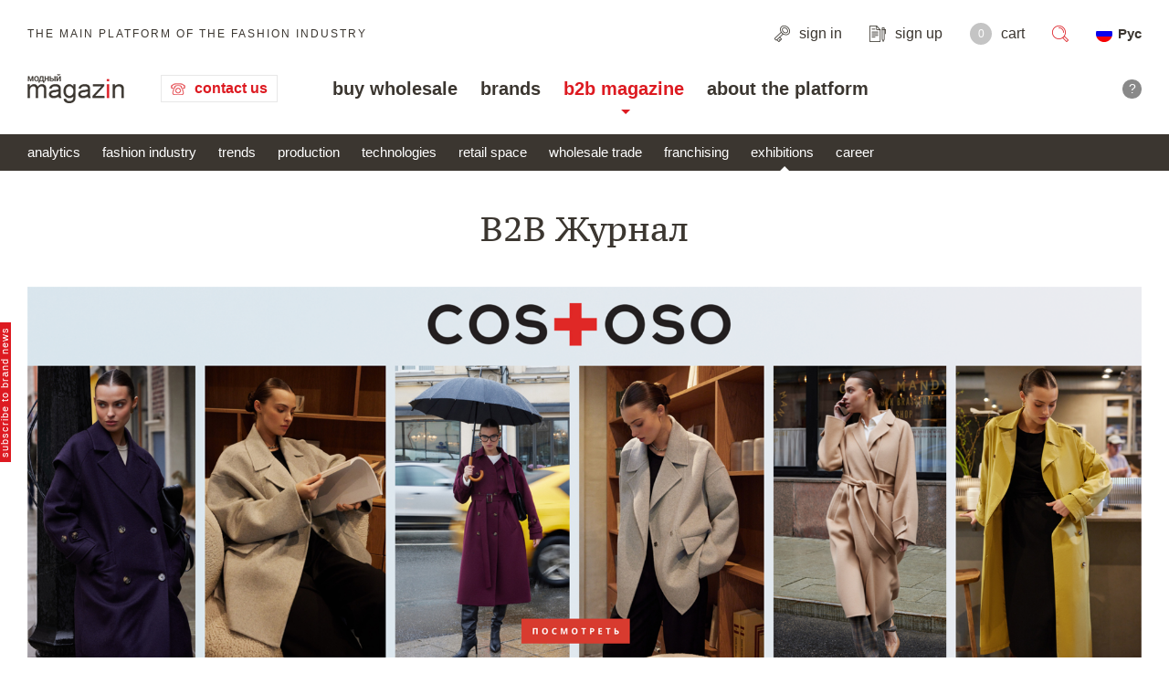

--- FILE ---
content_type: text/html; charset=UTF-8
request_url: https://en.e-mm.ru/magazine/view/fashionable_puppet_theater_from_kidsuper_and_cirque_du_solei_6916/
body_size: 11879
content:
<!DOCTYPE html>
<html lang="en" class="viewport_type_2 not_auth">
<head>
<meta http-equiv="content-type" content="text/html; charset=utf-8"/>
<title>Fashionable puppet theater from KidSuper and Cirque du Solei / 2b2 Magazine / Модный Magazin</title>

<meta property="og:description" content="The show will take place on June 22 at 17.00 Moscow time">
<meta property="og:title" content="Fashionable puppet theater from KidSuper and Cirque du Solei">
<meta property="og:image" content="https://e-mm.ru/files/holder/bc/59/bc59f01532ddad9a606662fbee53dc02.jpeg">

<meta property="og:type" content="website"/>

<script language="javascript" type="text/javascript">
    
    window.preloader = new function() {
        var p    = this;
        p.events = [];
        p.sel    = function(s) {
            return {
                ready: function(e) {
                    p.events.push(e);
                }
            };
        };
        p.ready  = function() {
            for (var i in p.events) {
                $(document).ready(p.events[i]);
            }
        };
    };
    var $ = window.preloader.sel;
    var jQuery = window.preloader.sel;

</script>

<link rel="icon" href="/favicon.ico" type="image/x-icon" />
<link rel="shortcut icon" href="/favicon.ico" type="image/x-icon" />

<meta name="viewport" content="width=device-width, initial-scale=1, maximum-scale=1, minimum-scale=1, user-scalable=no" />
<meta property="fb:admins" content="100005692866732" />

<link rel="canonical" href="https://en.e-mm.ru/magazine/view/fashionable_puppet_theater_from_kidsuper_and_cirque_du_solei_6916/" />

<link rel="alternate" hreflang="ru" href="https://e-mm.ru/magazine/view/fashionable_puppet_theater_from_kidsuper_and_cirque_du_solei_6916/" />


<script>
    (function(w, d, s, l, i){w[l]=w[l]||[];w[l].push({'gtm.start':new Date().getTime(),event:'gtm.js'});var f=d.getElementsByTagName(s)[0],j=d.createElement(s),dl=l!='dataLayer'?'&l='+l:'';j.async=true;j.src='https://www.googletagmanager.com/gtm.js?id='+i+dl;f.parentNode.insertBefore(j,f);})(window, document, 'script', 'dataLayer', 'GTM-WRCGR65');
</script>


<link rel="stylesheet" href="https://e-mm.ru/templates/dist/css/main.css?v=54" type="text/css" media="screen" />

<script type="text/javascript">
    window._rc = [];
    var yMR = new function(){var t=this;t.l=[];t.s=!1;t.exec=function(f){if(t.s){f()}else{t.l.push(f)}};t.ready=function(){t.s=!0;for(var i in t.l){t.l[i]()}}}
</script>

<script defer src="https://af.click.ru/af.js?id=13869"></script>

</head>
<body>
        <noscript>
        <iframe src="https://www.googletagmanager.com/ns.html?id=GTM-WRCGR65" height="0" width="0" style="display:none;visibility:hidden"></iframe>
    </noscript>
    
    <div id="all">

        
<a href="/subscribe/" id="form_button_subscribe"><span class="text">subscribe to brand news</span><span class="icon">&nbsp;</span></a>



<header class="box_bluring">
    <div id="header_spacer">
        <div id="header_wrapper" class="fixed_1">
            <div id="header">
                <div id="header_desktop">
                    <div id="header_1">
                                                <div id="header_site_title">The main platform of the fashion industry</div>
                                            </div>
                    <div id="header_2">
                                                <div class="header_icons_wrapper">
                            <a href="javascript://"
                               onclick="return api.iface.user.show_auth_form();" class="header_icon"
                               id="header_icon_auth">
                                <span class="icon">&nbsp;</span>
                                <span class="title">sign in</span>
                            </a>
                            <a href="javascript://" onclick="return api.iface.user.show_reg_form();"
                               class="header_icon" id="header_icon_reg">
                                <span class="icon">&nbsp;</span>
                                <span class="title">sign up</span>
                            </a>
                            <a href="/b2b/basket/" class="header_icon" id="b2b_basket_header">
                                <span class="counter">0</span>
                                <span class="title">cart</span>
                                <span class="title_icon" title="Cart">&nbsp;</span>
                            </a>
                        </div>
                                            </div>
                    <div id="header_3">
                        <div class="header_icons_wrapper">
                            <a href="javascript://" class="header_icon" id="header_icon_search"><span class="icon">&nbsp;</span></a>
                            <div class="header_icon" id="header_lang_icon">
                                                                                                            <a href="//e-mm.ru/magazine/view/fashionable_puppet_theater_from_kidsuper_and_cirque_du_solei_6916/" class="lang_icon_def ru no_ajax change_lang_ru" title="Русский">Рус</a>
                                                                                                                                                                    </div>
                        </div>
                    </div>
                    <div id="header_search">
                        <form action="/" id="header_search_form" method="get">
                            <div id="header_search_items">
                                <div id="header_search_items_1"><input type="text" name="query" class="ui_input_text" autocomplete="off" placeholder="Enter the text...">
                                </div>
                                <div id="header_search_items_2"><a href="javascript://" onclick="$(this).closest('form').submit(); return false;" class="button_1">search</a></div>
                                <div id="header_search_items_3"><a href="javascript://" class="close">&nbsp;</a>
                                </div>
                            </div>
                            <input type="submit" class="hidden_submit">
                        </form>
                    </div>
                    <div id="header_break"></div>
                    <div id="header_4">
                        <div id="header_logo"><a href="/" title="Модный magazin">&nbsp;</a></div>
                    </div>
                    <div id="header_5">
                        <div id="header_call">
                            <a href="javascript://" id="header_call_button" onclick="$(this).parent().addClass('opened');">contact us</a>
                            <div id="header_call_box">
                                <div id="header_call_box_c">
                                    <a href="javascript://" id="header_call_box_close"
                                       onclick="$(this).closest('#header_call').removeClass('opened');"
                                       title="Close">&nbsp;</a>
                                    <div id="header_call_box_1">Call for all questions</div>
                                    <div id="header_call_box_2">
                                        <div><a href="tel:88006004021" class="no_ajax">8-800-600-40-21</a></div>
                                    </div>
                                    <div id="header_call_box_5"></div>
                                    <div id="header_call_box_6"><a href="mailto:Info@e-mm.ru" class="no_ajax" target="_blank">Contact to «Модный magazin»</a>
                                    </div>
                                    <div id="header_call_box_6"><a href="mailto:Kolobova@e-mm.ru" class="no_ajax" target="_blank">For questions about placement on the site, write to Kolobova@e-mm.ru</a>
                                    </div>
                                </div>
                            </div>
                        </div>
                    </div>
                    <div id="header_menu_break"></div>
                    <div id="header_6">
                        <div id="header_menu">
                            <a href="/b2b/" class="menu_link" id="header_menu_item_2">buy wholesale</a>
                            <a href="/brands/" class="menu_link" id="header_menu_item_5">brands</a>
                            <a href="/magazine/" class="menu_link sel" id="header_menu_item_3">b2b magazine</a>
                            <a href="/platform/" class="menu_link" id="header_menu_item_1">about the platform</a>
                        </div>
                    </div>
                    <div id="header_7">
                        <a href="/platform/manual/"><span class="text">how to work in the system</span><span class="icon">?</span></a>
                    </div>
                </div>
                <div id="header_mobile">
                    <div id="header_mobile_top_wrapper">
                        <div id="header_mobile_top">
                            <div id="header_mobile_top_left">
                                <div id="header_mobile_top_menu"><a href="javascript://">&nbsp;</a>
                                </div>
                                <div id="header_mobile_top_phone"><a href="javascript://" onclick="$('#header_mobile').removeClass('show_search').toggleClass('show_phone');">&nbsp;</a>
                                </div>
                                <div id="header_mobile_top_logo"><a href="/" title="Модный magazin">&nbsp;</a>
                                </div>
                            </div>
                            <div id="header_mobile_top_right">
                                <div id="header_mobile_top_search"><a href="javascript://">&nbsp;</a></div>
                                <div id="header_mobile_top_lang_icon">
                                                                                                                        <a href="//e-mm.ru/magazine/view/fashionable_puppet_theater_from_kidsuper_and_cirque_du_solei_6916/" class="lang_icon_simple ru no_ajax change_lang_ru">&nbsp;</a>
                                                                                                                                                                                        </div>
                            </div>
                        </div>
                        <div id="header_mobile_menu_wrapper">
                            <div id="header_mobile_menu_top">
                                <div id="header_mobile_menu_top_close"><a href="javascript://">&nbsp;</a></div>
                            </div>
                            <div id="header_mobile_menu_c">
                                <div id="header_mobile_menu_1">
                                    <div id="header_mobile_menu_1_1">
                                                                                    <a href="javascript://" onclick="return api.iface.user.show_reg_form();"
                                               id="mobile_header_reg">sign up</a>
                                                                            </div>
                                    <div id="header_mobile_menu_1_2">
                                                                                    <a href="javascript://"
                                               onclick="return api.iface.user.show_auth_form();"
                                               id="mobile_header_auth">sign in</a>
                                                                            </div>
                                </div>
                                <div id="header_mobile_menu_2">
                                    <a href="/b2b/basket/" class="header_icon" id="mobile_b2b_basket_header">
                                        <span class="counter">0</span>
                                        <span class="title">cart</span>
                                    </a>
                                </div>
                                                                <div id="header_mobile_menu_6">
                                    <a href="/b2b/" class="menu_link" id="mobile_header_menu_item_2"><span class="text">buy wholesale</span><span class="icon">&nbsp;</span></a>
                                    <a href="/brands/" class="menu_link" id="mobile_header_menu_item_5"><span class="text">brands</span><span class="icon">&nbsp;</span></a>
                                    <a href="/magazine/" class="menu_link sel" id="mobile_header_menu_item_3"><span class="text">b2b magazine</span><span class="icon">&nbsp;</span></a>
                                    <a href="/platform/" class="menu_link" id="mobile_header_menu_item_1"><span class="text">about the platform</span><span class="icon">&nbsp;</span></a>
                                    <a href="/platform/manual/" class="menu_link" id="mobile_header_menu_item_6"><span class="text">how to work in the system</span><span class="icon">&nbsp;</span></a>
                                                                    </div>
                            </div>
                        </div>
                    </div>
                    <div id="header_mobile_phone_wrapper">
                        <div id="header_mobile_phone_box_1">Call for all questions</div>
                        <div id="header_mobile_phone_box_2">
                            <div><a href="tel:88006004021" class="no_ajax">8-800-600-40-21</a></div>
                        </div>
                        <div id="header_mobile_phone_box_5"></div>
                        <div id="header_mobile_phone_box_6"><a href="mailto:Info@e-mm.ru" class="no_ajax" target="_blank">Contact to «Модный magazin»</a>
                        </div>
                        <div id="header_mobile_phone_box_6"><a href="mailto:Kolobova@e-mm.ru" class="no_ajax" target="_blank">По вопросам размещения на сайте пишите на Kolobova@e-mm.ru</a>
                        </div>
                    </div>
                    <div id="header_mobile_search_wrapper">
                        <form action="/" id="header_mobile_search_form" method="get">
                            <div id="header_mobile_search_items">
                                <div id="header_mobile_search_items_1"><input type="text" name="query" class="ui_input_text" autocomplete="off" placeholder="Enter the text...">
                                </div>
                                <div id="header_mobile_search_items_2"><a href="javascript://" onclick="$(this).closest('form').submit(); return false;" class="button_1">search</a>
                                </div>
                            </div>
                            <input type="submit" class="hidden_submit">
                        </form>
                    </div>
                </div>
            </div>
        </div>
    </div>

    <div id="header_sub_menu" class="show">
        <div id="header_sub_menu_desktop">
                                            <div class="line">
                    <div class="line_c">
                                                    <a href="/magazine/analytics/" id="header_sub_menu_professional_i1">analytics</a>
                                                    <a href="/magazine/fashion_industry/" id="header_sub_menu_professional_i9">fashion industry</a>
                                                    <a href="/magazine/trends/" id="header_sub_menu_professional_i17">trends</a>
                                                    <a href="/magazine/production/" id="header_sub_menu_professional_i8">production</a>
                                                    <a href="/magazine/technologies/" id="header_sub_menu_professional_i7">technologies</a>
                                                    <a href="/magazine/trade_area/" id="header_sub_menu_professional_i6">retail space</a>
                                                    <a href="/magazine/commerce/" id="header_sub_menu_professional_i5">wholesale trade</a>
                                                    <a href="/magazine/franchising/" id="header_sub_menu_professional_i4">franchising</a>
                                                    <a href="/magazine/exhibitions/" class="sel" id="header_sub_menu_professional_i3">exhibitions</a>
                                                    <a href="/magazine/career/" id="header_sub_menu_professional_i2">career</a>
                                            </div>
                </div>
                    </div>
        <div id="header_sub_menu_mobile">
            <div id="header_sub_menu_mobile_top">
                <div id="header_sub_menu_mobile_top_title"><a href="/professional/">b2b magazine</a>                    / <a href="javascript://" onclick="$('#header_mobile').removeClass('show_menu'); $('#header_sub_menu_mobile').toggleClass('show_menu');">exhibitions</a>                </div>
                <div id="header_sub_menu_mobile_top_menu"><a href="javascript://" onclick="$('#header_mobile').removeClass('show_menu'); $('#header_sub_menu_mobile').toggleClass('show_menu');">&nbsp;</a>
                </div>
            </div>
            <div id="header_sub_menu_mobile_items">
                                                            <a href="/magazine/analytics/" id="header_mobile_sub_menu_professional_i1">analytics</a>
                                            <a href="/magazine/fashion_industry/" id="header_mobile_sub_menu_professional_i9">fashion industry</a>
                                            <a href="/magazine/trends/" id="header_mobile_sub_menu_professional_i17">trends</a>
                                            <a href="/magazine/production/" id="header_mobile_sub_menu_professional_i8">production</a>
                                            <a href="/magazine/technologies/" id="header_mobile_sub_menu_professional_i7">technologies</a>
                                            <a href="/magazine/trade_area/" id="header_mobile_sub_menu_professional_i6">retail space</a>
                                            <a href="/magazine/commerce/" id="header_mobile_sub_menu_professional_i5">wholesale trade</a>
                                            <a href="/magazine/franchising/" id="header_mobile_sub_menu_professional_i4">franchising</a>
                                            <a href="/magazine/exhibitions/" class="sel" id="header_mobile_sub_menu_professional_i3">exhibitions</a>
                                            <a href="/magazine/career/" id="header_mobile_sub_menu_professional_i2">career</a>
                                                </div>
        </div>
    </div>

    <div id="header_b2b_catalog_menu">
        <div class="holder">
            <div>
                                                            <a href="/catalog/clothes/" id="header_b2b_catalog_menu_1">Clothes</a>
                                                                                <a href="/catalog/outerwear/" id="header_b2b_catalog_menu_2">Outerwear</a>
                                                                                <a href="/catalog/shoes/" id="header_b2b_catalog_menu_3">Shoes</a>
                                                                                <a href="/catalog/underwear/" id="header_b2b_catalog_menu_4">Underwear</a>
                                                                                <a href="/catalog/accessories/" id="header_b2b_catalog_menu_5">Accessories</a>
                                                                                <a href="/catalog/decoration/" id="header_b2b_catalog_menu_6">Decorating</a>
                                                                                                                    <a href="/catalog/materialy/" id="header_b2b_catalog_menu_8">Materials</a>
                                                </div>
        </div>
    </div>

    
    <div id="header_ways_wrapper">
        <div id="header_ways">
                    </div>
    </div>
</header>
        <div id="content" class="box_bluring"><div class="page_block_wrapper">
    <div id="articles_all_wrapper">

        <div id="articles_all_title">B2B Журнал</div>

        <div class="nofs_std_block"><div class="nofs_container margin_top_40_20"">
                <div class="nofs_standart_item" data-id="178">
            <a href="/advert/click/178/1686be0b56989b260bbc5d79d83399fc/" class="no_ajax nofs_standart_simple_item" target="_blank" rel="nofollow"><img src="https://e-mm.ru/files/holder/06/51/06516982c7d118d04d3e147f4899a2f4.png" srcset="https://e-mm.ru/files/holder/29/73/2973adb405525db47679885012c438cf.png 2x" style="width:1920px" loading="lazy"/></a>
        </div>
    </div></div>

        <div class="page_block_wrapper_pad">

            <div id="articles_view_3_wrapper">
                <div id="articles_view_3">
                    <div class="ways">
    <a href="/">home page</a> <span class="d">|</span>
                        <a href="/magazine/">
                <h1>B2B Журнал</h1>
            </a>
            <span class="d">|</span>                    <a href="/magazine/exhibitions/">
                <h2>Exhibitions</h2>
            </a>
                                        </div>                </div>
            </div>

            <div id="articles_view_4_wrapper">
                <div id="articles_view_4">
                    <div class="article_view_block">
                        <div class="article_view_block_info">
                            <span>14.06.2024</span>
                            <span class="d">|</span>
                            <a href="javascript://">Амина Айзятова</a>
                        </div>
                        <div class="article_view_block_title"><h1>Fashionable puppet theater from KidSuper and Cirque du Solei</h1></div>
                        <div class="article_view_block_text standart2_text">
                            <p class="justify">Yesterday, American designer Colm Dillane announced the upcoming collaboration of his KidSuper clothing brand with the world-famous Cirque du Solei company, specializing in organizing entertainment events with elements of circus art and street performances. The fashion community will be able to witness the result of this collaboration at the upcoming Paris Fashion Week. <b>The show will take place already <mark class="cdx-marker">on June 22 at 17.00</mark> Moscow time.</b></p>
 <div class="image"><img src="https://e-mm.ru/files/holder/ab/3b/ab3b40375d06d219893542d26ba335ac.jpeg"/></div>
 <p class="justify">Watching Dillane's past shows, as well as his creative activities, it becomes obvious that the designer is not going to adapt to the generally accepted format. From standard demonstrations of new collections, the designer arranges whole performances. This concept was echoed by Cirque du Soleil, with the support of which the founder and creative director of the KidSuper brand decided to organize a theatrical performance, which will focus not on actors, but on new collections.</p>
 <div class="image"><img src="https://e-mm.ru/files/holder/79/6e/796e4f4c2a0b0b51f1214768bae0b154.jpeg"/></div>
 <p class="justify">“The concept of the upcoming show is based on the idea of the existence of invisible forces that have a permanent influence on our world. To demonstrate this phenomenon, we decided to use puppet theater and threads. In our opinion, this powerful metaphor should make the audience think about the autonomy and interconnectedness of every event in a person's life, encourage them to ask themselves who or what really controls my life," the official statement says.</p>
 <p class="justify">In our opinion, this concept is very interesting. Being something unusual for the fashion industry, it absolutely corresponds to the DNA of the brand and contributes to its disclosure.</p>
 <p class="center"><b>Do you want to keep up to date with the main events in the fashion industry and brand news?</b></p>
 <div class="raw"><div style="text-align:center;">
  <a href="https://e-mm.ru/subscribe/" rel="nofollow" target="_blank" class="no_ajax" style=" display:inline-block; border-radius: 15px; color: #ffffff; padding:10px 40px; text-decoration: none; background: #dd1a21;" >Subscribe to our news!</a>
</div></div>                                                    </div>
                        <div class="article_view_block_likes">
                            <div class="item_likes_wrapper">
    <div class="left_line"></div>
    <div class="right_line"></div>
    <div class="item_likes_container item_likes_container_voted"
         data-oid="6916">
        <a href="javascript://" title="I like" class="item_like_ajax" data-type="up"><img
                    src="/templates/images/interface/like_button.png"></a>
        <div class="item_likes_count">0</div>
    </div>
</div>
                        </div>
                        <div class="article_view_block_soc_likes">
                            
<div id="social_sharing" data-services="vkontakte,facebook,odnoklassniki,twitter" data-counter=""></div>
<script type="text/javascript">
 
	$(document).ready(function()
	{
		Ya.share2('social_sharing', {
			content: {"url":"https:\/\/e-mm.ru\/magazine\/view\/fashionable_puppet_theater_from_kidsuper_and_cirque_du_solei_6916\/","title":"Fashionable puppet theater from KidSuper and Cirque du Solei","image":"https:\/\/e-mm.ru\/files\/holder\/bc\/59\/bc59f01532ddad9a606662fbee53dc02.jpeg","description":"The show will take place on June 22 at 17.00 Moscow time"}
		});
	});
</script>

                        </div>
                    </div>
                </div>
            </div>

            <div id="articles_view_5_wrapper">
                <div id="articles_view_5">
                    <div id="articles_view_5_1">
                        <div class="title_2">read also</div>
                    </div>
                    <div id="articles_view_5_2">
                            <div class="articles_list_3_wrapper">
                    <div>
                                <div class="articles_item_4">
                    <div class="img">
                                                <a href="/magazine/view/cultural_tour_in_the_ulyanovsk_region_how_local_brands_gastronomy_and_creative_industries_became_drivers_of_regional_development_7285/"><img src="https://e-mm.ru/files/holder/5b/9a/5b9af0cc4d80644ba6d5a290604f53d6.jpeg"></a>
                    </div>
                    <div class="text">
                        <div class="title"><a href="/magazine/view/cultural_tour_in_the_ulyanovsk_region_how_local_brands_gastronomy_and_creative_industries_became_drivers_of_regional_development_7285/">&quot;Cultural Tour&quot; in the Ulyanovsk Region: How Local Brands, Gastronomy and Creative Industries Became Drivers of Regional Development</a>
                        </div>
                        <div class="info" style="padding-top:5px;">
                            <span>05.08.2025</span>
                            <span class="d">|</span>
                            <a href="javascript://">Нина Конская</a>
                        </div>
                    </div>
                </div>
            </div>
                    <div>
                                <div class="articles_item_4">
                    <div class="img">
                                                <a href="/magazine/view/natalia_aspidova_represented_ulyanovsk_at_the_green_podium_in_moscow_and_presented_an_award_to_victoria_terra_7281/"><img src="https://e-mm.ru/files/holder/6c/8b/6c8bb44c32fa78b26e893676473d18ef.jpeg"></a>
                    </div>
                    <div class="text">
                        <div class="title"><a href="/magazine/view/natalia_aspidova_represented_ulyanovsk_at_the_green_podium_in_moscow_and_presented_an_award_to_victoria_terra_7281/">Natalia Aspidova represented Ulyanovsk at the Green Podium in Moscow and presented an award to Victoria Terra</a>
                        </div>
                        <div class="info" style="padding-top:5px;">
                            <span>22.07.2025</span>
                            <span class="d">|</span>
                            <a href="javascript://">Нина Конская</a>
                        </div>
                    </div>
                </div>
            </div>
                    <div>
                                <div class="articles_item_4">
                    <div class="img">
                                                <a href="/magazine/view/dialogues_between_fashion_and_art_at_the_louvre_couture_exhibition_in_paris_7275/"><img src="https://e-mm.ru/files/holder/e5/ca/e5ca4c61b7faf017d71e9b0ad4da6ff0.jpeg"></a>
                    </div>
                    <div class="text">
                        <div class="title"><a href="/magazine/view/dialogues_between_fashion_and_art_at_the_louvre_couture_exhibition_in_paris_7275/">Dialogues between fashion and art at the Louvre Couture exhibition in Paris</a>
                        </div>
                        <div class="info" style="padding-top:5px;">
                            <span>26.06.2025</span>
                            <span class="d">|</span>
                            <a href="javascript://">Нина Конская</a>
                        </div>
                    </div>
                </div>
            </div>
                    <div>
                                <div class="articles_item_4">
                    <div class="img">
                                                <a href="/magazine/view/virtual_3d_costume_museum_geniuses_of_russian_fashion_np_lamanova_and_her_associates_opened_on_the_3d_platform_7254/"><img src="https://e-mm.ru/files/holder/22/6f/226f58c9b590fa3215b14c34e0a1343b.jpeg"></a>
                    </div>
                    <div class="text">
                        <div class="title"><a href="/magazine/view/virtual_3d_costume_museum_geniuses_of_russian_fashion_np_lamanova_and_her_associates_opened_on_the_3d_platform_7254/">Virtual 3D costume museum &quot;Geniuses of Russian fashion N.P. Lamanova and her associates&quot; opened on the &quot;3D Platform&quot;</a>
                        </div>
                        <div class="info" style="padding-top:5px;">
                            <span>23.06.2025</span>
                            <span class="d">|</span>
                            <a href="javascript://">Нина Конская</a>
                        </div>
                    </div>
                </div>
            </div>
                    <div>
                                <div class="articles_item_4">
                    <div class="img">
                                                <a href="/magazine/view/russian_creative_week_will_be_held_in_moscow_on_july_35_7252/"><img src="https://e-mm.ru/files/holder/db/cd/dbcde199910a6f7bcb880ee9f55c6286.jpeg"></a>
                    </div>
                    <div class="text">
                        <div class="title"><a href="/magazine/view/russian_creative_week_will_be_held_in_moscow_on_july_35_7252/">“Russian Creative Week” will be held in Moscow on July 3-5</a>
                        </div>
                        <div class="info" style="padding-top:5px;">
                            <span>16.06.2025</span>
                            <span class="d">|</span>
                            <a href="javascript://">Нина Конская</a>
                        </div>
                    </div>
                </div>
            </div>
                    <div>
                                <div class="articles_item_4">
                    <div class="img">
                                                <a href="/magazine/view/yandex_market_held_a_largescale_show_of_collections_of_young_russian_brands_7240/"><img src="https://e-mm.ru/files/holder/7c/86/7c8674758fdca40824f327f169aa89a1.jpeg"></a>
                    </div>
                    <div class="text">
                        <div class="title"><a href="/magazine/view/yandex_market_held_a_largescale_show_of_collections_of_young_russian_brands_7240/">Yandex Market held a large-scale show of collections of young Russian brands</a>
                        </div>
                        <div class="info" style="padding-top:5px;">
                            <span>17.04.2025</span>
                            <span class="d">|</span>
                            <a href="javascript://">Нина Конская</a>
                        </div>
                    </div>
                </div>
            </div>
                    <div>
                                <div class="articles_item_4">
                    <div class="img">
                                                <a href="/magazine/view/from_the_cosmodrome_to_the_podium_how_was_the_premiere_of_the_space_collection_gulyai_the_universe_by_igor_gulyaev_7239/"><img src="https://e-mm.ru/files/holder/b0/28/b0285b0ae0732dbe3f101e1f46bfa7a3.jpeg"></a>
                    </div>
                    <div class="text">
                        <div class="title"><a href="/magazine/view/from_the_cosmodrome_to_the_podium_how_was_the_premiere_of_the_space_collection_gulyai_the_universe_by_igor_gulyaev_7239/">From the Cosmodrome to the Catwalk: How the Premiere of the Space Collection “Walk, Universe” by Igor Gulyaev Went</a>
                        </div>
                        <div class="info" style="padding-top:5px;">
                            <span>14.04.2025</span>
                            <span class="d">|</span>
                            <a href="javascript://">Нина Конская</a>
                        </div>
                    </div>
                </div>
            </div>
                    <div>
                                <div class="articles_item_4">
                    <div class="img">
                                                <a href="/magazine/view/from_baikonur_to_the_catwalk_presentation_of_the_capsule_collection_gulyai_the_universe_in_collaboration_with_gulyairoscosmos_7236/"><img src="https://e-mm.ru/files/holder/82/09/82092396b9105e08442259cacc63c6f9.jpeg"></a>
                    </div>
                    <div class="text">
                        <div class="title"><a href="/magazine/view/from_baikonur_to_the_catwalk_presentation_of_the_capsule_collection_gulyai_the_universe_in_collaboration_with_gulyairoscosmos_7236/">FROM BAIKONUR TO THE CATWALK: PRESENTATION OF THE CAPSULE COLLECTION &quot;GULYAI, THE UNIVERSE&quot; IN COLLABORATION WITH GULYAI&ROSCOSMOS.</a>
                        </div>
                        <div class="info" style="padding-top:5px;">
                            <span>11.04.2025</span>
                            <span class="d">|</span>
                            <a href="javascript://">Нина Конская</a>
                        </div>
                    </div>
                </div>
            </div>
                    <div>
                                <div class="articles_item_4">
                    <div class="img">
                                                <a href="/magazine/view/the_interparliamentary_assembly_of_the_cis_member_states_will_coorganize_the_business_program_of_the_iii_russian_design_industry_forum_7233/"><img src="https://e-mm.ru/files/holder/6e/03/6e03744a9ba32e2d9e1d2b724131cc9d.jpeg"></a>
                    </div>
                    <div class="text">
                        <div class="title"><a href="/magazine/view/the_interparliamentary_assembly_of_the_cis_member_states_will_coorganize_the_business_program_of_the_iii_russian_design_industry_forum_7233/">The Interparliamentary Assembly of the CIS Member States will co-organize the business program of the III Russian Design Industry Forum</a>
                        </div>
                        <div class="info" style="padding-top:5px;">
                            <span>03.04.2025</span>
                            <span class="d">|</span>
                            <a href="javascript://">Нина Конская</a>
                        </div>
                    </div>
                </div>
            </div>
                    <div>
                                <div class="articles_item_4">
                    <div class="img">
                                                <a href="/magazine/view/st_petersburg_fashion_week_spbfw_spring_2025_7227/"><img src="https://e-mm.ru/files/holder/c9/b6/c9b6885ffd5bf62b499023383a64f139.jpeg"></a>
                    </div>
                    <div class="text">
                        <div class="title"><a href="/magazine/view/st_petersburg_fashion_week_spbfw_spring_2025_7227/">St. Petersburg Fashion Week SPbFW: Spring 2025</a>
                        </div>
                        <div class="info" style="padding-top:5px;">
                            <span>27.03.2025</span>
                            <span class="d">|</span>
                            <a href="javascript://">Нина Конская</a>
                        </div>
                    </div>
                </div>
            </div>
            </div>
                    </div>
                </div>
            </div>

        </div>
    </div>
</div>
</div>
<div id="footer_spacer"></div>
<div id="footer" class="box_bluring">
    <div id="footer_upper_wrapper">
        <a href="javascript://" onclick="return api.funcs.body_set_scroll(0, 500);">
            <span class="icon">&nbsp;</span>
            <span class="text">up</span>
        </a>
    </div>
    <div id="footer_top_wrapper">
        <div id="footer_top_w">
            <div id="footer_top">
                <div class="column">
                    <div class="title"><a href="/b2b/">buy wholesale</a></div>
                    <div class="subs">
                        <a href="/catalog/">catalog</a><br>
                        <a href="/brands/">brand showcases</a><br>
                        <a href="/services/">services</a>
                    </div>
                </div>
                <div class="column">
                    <div class="title"><a href="/magazine/">for professionals</a></div>
                    <div class="subs">
                        <a href="/magazine/analytics/">analytics</a><br>
                        <a href="/magazine/fashion_industry/">fashion industry</a><br>
                        <a href="/magazine/trends/">trends</a><br>
                        <a href="/magazine/production/">production</a><br>
                        <a href="/magazine/technologies/">technologies</a><br>
                        <a href="/magazine/trade_area/">retail space</a><br>
                        <a href="/magazine/commerce/">wholesale trade</a><br>
                        <a href="/magazine/franchising/">franchising</a><br>
                        <a href="/magazine/exhibitions/">exhibitions</a><br>
                        <a href="/magazine/career/">career</a>
                    </div>
                </div>
                <div class="column last">
                    <div class="title"><a href="/platform/">platform</a></div>
                    <div class="subs">
                        <a href="/platform/site/">site</a><br>
                        <a href="/platform/club/">club</a><br>
                        <a href="/platform/special_projects/">special projects</a><br>
                        <a href="/platform/manual/">how to work in the system</a><br>
                        <a href="/contacts/">контакты</a>
                    </div>
                </div>

                            </div>
        </div>
    </div>
    <div id="footer_bottom_wrapper">
        <div id="footer_bottom">
            <div id="footer_bottom_1">
                <div id="footer_bottom_1_w">
                    <div id="footer_bottom_1_1"><a href="/" title="Модный magazin">&nbsp;</a></div>
                    <div id="footer_bottom_1_2">Call for all questions</div>
                    <div id="footer_bottom_1_3">
                        <div><a href="tel:88006004021" class="no_ajax">8-800-600-40-21</a></div>
                    </div>
                </div>
                <div id="footer_bottom_2_w">
                     
                                                    <a href="//e-mm.ru/magazine/view/fashionable_puppet_theater_from_kidsuper_and_cirque_du_solei_6916/" class="lang_icon_def ru no_ajax change_lang_ru">Рус</a>
                                             
                                                            </div>
            </div>
            <div id="footer_bottom_3">
                <div class="social-caption-links">life is boiling here, join us:</div>
                <div id="footer_bottom_3_1">
                    <a href="https://vk.com/emm_ru" target="_blank" rel="nofollow" class="no_ajax footer-vk">&nbsp;</a>
                    <a href="https://instagram.com/e_mm.ru?utm_medium=copy_link" target="_blank" rel="nofollow" class="no_ajax in">&nbsp;</a>
                    <a href="https://www.facebook.com/ModniyMagazin/" target="_blank" rel="nofollow" class="no_ajax fb">&nbsp;</a>
                    <a href="https://t.me/emmclub" target="_blank" rel="nofollow" class="no_ajax footer-telegram">&nbsp;</a>
                    <a href="https://pin.it/5lwLbWg" target="_blank" rel="nofollow" class="no_ajax footer-pin">&nbsp;</a>
                    <a href="https://vm.tiktok.com/ZSeSXGyd8/" target="_blank" rel="nofollow" class="no_ajax footer-tiktok">&nbsp;</a>
                    <a href="https://youtube.com/channel/UCt-LtuMvi9OJGJBe544imTg" target="_blank" rel="nofollow" class="no_ajax footer-youtube">&nbsp;</a>
                </div>
                <div id="footer_bottom_3_4">Email: <a href="mailto:info@e-mm.ru" class="no_ajax" target="_blank">info@e-mm.ru</a></div>
                <div id="footer_bottom_addresses">
                    <div class="title">Адреса:</div>
                    <div class="app">
                        <p>Россия, г. Москва, 105066, Токмаков переулок, дом № 16, строение 2, телефон: +7-903-140-03-57</p>
                        <p>Россия, г. Санкт-Петербург, 191186, Офисный центр "Казанский", Казанская ул, 7, телефон: 8-800-600-40-21</p>
                        <p>Россия, г. Краснодар, 105066, Офисный центр "Кутузовский", Северная ул., 490, телефон: 8-800-600-40-21</p>
                        <p>Россия, г. Нижний Новгород, 603105, Офисный центр "London", Ошарская, 77А, телефон: 8-800-600-40-21</p>
                        <p>Россия, г. Новосибирск, 630099, Офисный центр "10 столиц", Ядринцевская, 68/1, телефон: 8-800-600-40-21</p>
                    </div>
                </div>
                <script type="text/javascript">
                    window._rc.push([
                        '#footer_bottom_addresses > .app',
                        'AddressesFooterEntity',
                        {},
                        true
                    ]);
                </script>
                <script type="application/ld+json">
                {
                    "@context": "https://schema.org/",
                    "@type": "Organization",
                    "logo":"https://e-mm.ru/files/logo.jpg",
                    "address": [
                        {
                            "@type": "PostalAddress",
                            "addressCountry":"Россия",
                            "addressLocality":"Москва",
                            "postalCode":"105066",
                            "streetAddress":"Токмаков переулок, дом № 16, строение 2"
                        },
                        {
                            "@type": "PostalAddress",
                            "addressCountry":"Россия",
                            "addressLocality":"Санкт-Петербург",
                            "postalCode":"191186",
                            "streetAddress":"Казанская ул., 7"
                        },
                        {
                            "@type": "PostalAddress",
                            "addressCountry":"Россия",
                            "addressLocality":"Краснодар",
                            "postalCode":"105066",
                            "streetAddress":"Северная ул., 490"
                        },
                        {
                            "@type": "PostalAddress",
                            "addressCountry":"Россия",
                            "addressLocality":"Нижний Новгород",
                            "postalCode":"603105",
                            "streetAddress":"Ошарская ул., 77А"
                        },
                        {
                            "@type": "PostalAddress",
                            "addressCountry":"Россия",
                            "addressLocality":"Новосибирск",
                            "postalCode":"630099",
                            "streetAddress":"Ядринцевская ул., 68/1"
                        }
                    ],
                    "telephone":"8 (800) 600-40-21",
                    "email":"info@e-mm.ru",
                    "name":"«Модный Magazin»",
                    "url":"https://e-mm.ru/"
                }
                </script>
            </div>
            <div id="footer_bottom_4">
                <div id="footer_bottom_4_2">&copy; «Модный Magazin» 2016-2026.</div>
                <div id="footer_bottom_4_1">
                    Copying of texts and reproduction of <br> photographic materials - only with the permission of <br> the editorial board of the magazine "Fashion magazin". <br>                    <br>
                    * The opinion of the authors of the texts may <br> not coincide with the point of view of the <br> editors.                </div>
            </div>
            <div id="footer_bottom_5">
                                                            <a href="//e-mm.ru/magazine/view/fashionable_puppet_theater_from_kidsuper_and_cirque_du_solei_6916/" class="lang_icon_def ru no_ajax change_lang_ru">Рус</a>
                                                                                    </div>
        </div>
    </div>

    
</div>
</div>
<script language="javascript" type="text/javascript">
    document.langs_lang = "en";
    document.langs_arr = [];
</script>
    <script language="javascript" type="text/javascript" src="/locale/en/data.0e6c23b4c2e141b60dbc345704674f0c.js"></script>


<script language="javascript" type="text/javascript">
    document.date_timezone_offset = -180;

    window.__authUser = {
        id: 0
    };

    function GRonloadCallback() {
        $(document).ready(function() {
            api.iface.system.events_set_status('google_recaptcha_onload', 1);
        });
    };


    function build_loaded() {

        api.set_settings({"host":"en.e-mm.ru","lang":"en"});
        
        api.init();
        iface.init({"header_scroll_mode":1,"body_class":false,"all_div_class":false,"menu_sel":3,"user_counters":[],"show_cabinet_menu":false,"cabinet_parts_access":[],"cabinet_menu_sel":false,"b2b_accesses":false,"b2b_accesses_rights":{"can_buy_goods":false,"can_see_lids":false},"b2b_basket_count":0,"b2b_counters":{"coming_orders":0,"new_messages":0,"new_supports":0,"new_lids":0},"sub_menu_block":"professional","sub_menu_sel":"3","show_b2b_catalog_menu":false,"b2b_catalog_menu_sel":false,"cabinet_menu_sel_title":false,"page_titles":false,"lang_uri":{"ru":"\/magazine\/view\/fashionable_puppet_theater_from_kidsuper_and_cirque_du_solei_6916\/","en":"\/magazine\/view\/fashionable_puppet_theater_from_kidsuper_and_cirque_du_solei_6916\/"}}, {"sub_menu_map":{"platform":{"name":"platform","items":{"i2":{"name":"site","url":"\/platform\/site\/"},"i3":{"name":"club","url":"\/platform\/club\/"},"i5":{"name":"special projects","url":"\/platform\/special_projects\/"},"i6":{"name":"how to work in the system","url":"\/platform\/manual\/"},"i7":{"name":"\u043a\u043e\u043d\u0442\u0430\u043a\u0442\u044b","url":"\/contacts\/"}}},"b2b":{"name":"buy wholesale","items":{"i1":{"name":"catalog","url":"\/catalog\/"},"i2":{"name":"brand showcases","url":"\/brands\/"},"i3":{"name":"services","url":"\/services\/"}}},"professional":{"name":"b2b magazine","items":{"i1":{"name":"analytics","url":"\/magazine\/analytics\/"},"i9":{"name":"fashion industry","url":"\/magazine\/fashion_industry\/"},"i17":{"name":"trends","url":"\/magazine\/trends\/"},"i8":{"name":"production","url":"\/magazine\/production\/"},"i7":{"name":"technologies","url":"\/magazine\/technologies\/"},"i6":{"name":"retail space","url":"\/magazine\/trade_area\/"},"i5":{"name":"wholesale trade","url":"\/magazine\/commerce\/"},"i4":{"name":"franchising","url":"\/magazine\/franchising\/"},"i3":{"name":"exhibitions","url":"\/magazine\/exhibitions\/"},"i2":{"name":"career","url":"\/magazine\/career\/"}}}},"langs_map":{"ru":{"domain":"e-mm.ru"},"en":{"domain":"en.e-mm.ru"}}});
        
        window.jQuery = window.$;
        window.preloader.ready();

    };

</script>

        <script language="javascript" type="text/javascript" src="https://e-mm.ru/templates/dist/main.js?v=54" async onload="build_loaded()"></script>



<script src="https://api-maps.yandex.ru/2.1/?lang=ru_RU" async onload="yMR.ready()"></script>
<script language="javascript" type="text/javascript" src="https://www.google.com/recaptcha/api.js?onload=GRonloadCallback" async></script>


<script src="//yastatic.net/es5-shims/0.0.2/es5-shims.min.js"></script>
<script src="//yastatic.net/share2/share.js"></script>

<!-- calltouch -->
<script>
(function(w,d,n,c){w.CalltouchDataObject=n;w[n]=function(){w[n]["callbacks"].push(arguments)};if(!w[n]["callbacks"]){w[n]["callbacks"]=[]}w[n]["loaded"]=false;if(typeof c!=="object"){c=[c]}w[n]["counters"]=c;for(var i=0;i<c.length;i+=1){p(c[i])}function p(cId){var a=d.getElementsByTagName("script")[0],s=d.createElement("script"),i=function(){a.parentNode.insertBefore(s,a)},m=typeof Array.prototype.find === 'function',n=m?"init-min.js":"init.js";s.async=true;s.src="https://mod.calltouch.ru/"+n+"?id="+cId;if(w.opera=="[object Opera]"){d.addEventListener("DOMContentLoaded",i,false)}else{i()}}})(window,document,"ct","rr1n8ree");
</script>
<!-- calltouch -->
</body>
</html>

--- FILE ---
content_type: text/plain
request_url: https://www.google-analytics.com/j/collect?v=1&_v=j102&a=1129197868&t=pageview&_s=1&dl=https%3A%2F%2Fen.e-mm.ru%2Fmagazine%2Fview%2Ffashionable_puppet_theater_from_kidsuper_and_cirque_du_solei_6916%2F&ul=en-us%40posix&dt=Fashionable%20puppet%20theater%20from%20KidSuper%20and%20Cirque%20du%20Solei%20%2F%202b2%20Magazine%20%2F%20%D0%9C%D0%BE%D0%B4%D0%BD%D1%8B%D0%B9%20Magazin&sr=1280x720&vp=1280x720&_u=aCDAgEAjAAAAACAAI~&jid=1866500085&gjid=898746906&cid=991572856.1769613098&tid=UA-90995893-1&_gid=1619143532.1769613098&_slc=1&gtm=45He61q1n81WRCGR65v810996208za200zd810996208&gcd=13l3l3l3l1l1&dma=0&tag_exp=103116026~103200004~104527907~104528501~104684208~104684211~115616986~115673441~115938465~115938468~116185181~116185182~116682875~116988315~117041588~117223566&z=1743392199
body_size: -560
content:
2,cG-T5CRRDB0S4

--- FILE ---
content_type: application/javascript; charset=utf-8
request_url: https://en.e-mm.ru/locale/en/data.0e6c23b4c2e141b60dbc345704674f0c.js
body_size: 9305
content:
document.langs_arr = {"Внимание! С вашего IP адреса производится слишком много активных действий. Чтобы мы убедились что вы не робот, введите пожалуйста код.":["Attention! There are too many active actions being performed from your IP address. To make sure that you are not a robot, please enter the code."],"Код:":["Code:"],"Обновить код":["Refresh code"],"отправить":["send"],"Авторизация":["Sign in"],"Регистрация":["Sign up"],"Ваш e-mail:":["Your e-mail:"],"Пароль:":["Password:"],"войти":["sign in"],"забыли пароль?":["forget password?"],"Имя:":["First name:"],"Фамилия:":["Last name:"],"E-mail:":["E-mail:"],"Пол:":["Gender:"],"Мужчина":["Male"],"Женщина":["Female"],"зарегистрироваться":["sign up"],"Все поля обязательны для заполнения.":["All fields are required."],"Уважаемая":["Dear"],"Уважаемый":["Dear"],"На ваш e-mail <b>%s<\/b> отправлено письмо с кодом для активации вашей учетной записи.<br><br>Пожалуйста, введите код из сообщения ниже. Письмо должно прийти в течение 5 минут. Если письмо не пришло, попробуйте <a href=\"javascript:\/\/\" onclick=\"return api.iface.user.send_active_again();\">выслать код с активацией еще раз<\/a>. Не забудьте проверить папку \"спам\".<br><br>Также вы можете активировать учетную запись позже.":["An email with a code to activate your account has been sent to your e-mail <b>%s<\/b>.<br><br>Please enter the code from the message below. The email should arrive within 5 minutes. If the email has not arrived, try <a href=\"javascript:\/\/\" onclick=\"return api.iface.user.send_active_again();\">to send the activation code again<\/a>. Don't forget to check the spam folder.<br><br>You can also activate the account later."],"Код из сообщения:":["Code from the message:"],"активировать сейчас":["activate now"],"активировать учетную запись позже":["activate your account later"],"Поздравляем, ваша регистрация полностью завершена.<br> Теперь вы можете полноценно пользоваться нашим сервисом.":["Congratulations, your registration is fully completed.<br> Now you can fully use our service."],"Письмо с ссылкой на активацию учетной записи отправлено! Если его всё еще нет, подождите 5 минут. Не забудьте проверить папку \"спам\".":["An email with a link to account activation has been sent! If it's still not there, wait 5 minutes. Don't forget to check the spam folder."],"Внимание! На ваш e-mail будет выслана инструкция по дальнейшему восстановлению пароля.":["Attention! Instructions for further password recovery will be sent to your e-mail."],"Восстановление пароля":["Password Recovery"],"Инструкция по восстановлению отправлена на ваш e-mail.":["The recovery instructions have been sent to your e-mail."],"Для продолжения действия вам необходимо <a href=\"javascript:\/\/\" onclick=\"return api.iface.user.show_auth_form();\">авторизоваться<\/a> или <a href=\"javascript:\/\/\" onclick=\"return api.iface.user.show_reg_form();\">зарегистрироваться<\/a>.":["Для продолжения действия вам необходимо <a href=\"javascript:\/\/\" onclick=\"return api.iface.user.show_auth_form();\">авторизоваться<\/a> или <a href=\"javascript:\/\/\" onclick=\"return api.iface.user.show_reg_form();\">зарегистрироваться<\/a>."],"Требуется авторизация":["Authorization required"],"Ошибка соединения с сервером. Попробуйте еще раз.":["Server connection error. Try again."],"Заполните форму:":["Fill out the form:"],"Ф.И.О.":["Full name"],"Компания":["Company"],"Должность":["Post"],"Контактный телефон":["Contact phone number"],"E-mail":["E-mail"],"Комментарий":["Comment"],"Название бренда":["Brand name"],"Адрес сайта":["Website address"],"Персональный менеджер свяжется с Вами<br> в течение рабочего дня!":["A personal manager will contact you<br> during the working day!"],"Форма отправлена! Персональный менеджер свяжется с Вами в течение рабочего дня!":["The form has been sent! A personal manager will contact you during the working day!"],"Форма отправлена!":["The form has been sent!"],"все":["all"],"товар в корзине":["product in the cart"],"сбросить<span> фильтры":["reset<span> filters"],"Фильтровать:":["Filter:"],"по категории -":["by category -"],"по бренду -":["by brand -"],"по стране -":["by country -"],"выбрать все":["select all"],"категория":["category","categories"],"бренд":["brand","brands"],"Азия":["Asia"],"Америка":["America"],"Африка":["Africa"],"Европа":["Europe"],"Россия":["Russia"],"страна":["country","countries"],"Секретный товар":["Secret item"],"Рекомендуемая розничная цена":["Recommended retail price"],"РРЦ":["RRP"],"Оптовая цена":["Wholesale price"],"ОПТ":["WSP"],"сбросить<span> фильтры<\/span>":["reset<span> filters<\/span>"],"по товарной группе":["by product group"],"по алфавиту":["by alphabet"],"по алфавитному указателю":["by alphabet"],"по стране":["by country"],"Товарные группы":["Product groups"],"группа":["group","groups"],"по <span class=\"only_desktop\">направлению<\/span> деятельности":["by <span class=\"only_desktop\">activity direction<\/span>"],"по категории":["by category"],"по коллекции":["by collection"],"по бренду":["by brand"],"коллекция":["collection","коллекции"],"Витрина":["Showcase"],"Текст сообщения не заполнен.":["The text of the message is not filled in."],"Ошибка.":["Error."],"Вы уверены, что хотите принять заказ в работу?":["Are you sure you want to take the order to work?"],"Вы уверены, что хотите подтвердить заказ?":["Are you sure you want to confirm the order?"],"Вы уверены, что хотите завершить заказ?":["Are you sure you want to complete the order?"],"Вы уверены, что хотите отменить заказ?":["Are you sure you want to cancel the order?"],"Вы действительно хотите удалить товар из заказа?":["Do you really want to remove an item from an order?"],"наименование":["title"],"артикул":["vendor code"],"комментарий":["comment"],"действия":["actions"],"наименование:":["title:"],"артикул:":["vendor code:"],"комментарий:":["comment:"],"действия:":["actions:"],"показать еще":["show more"],"Показано %d событие":["%d event is shown","Показано %d события"],"Событий у вас пока нет.":["You don't have any events yet."],"Создан новый запрос":["A new request has been created"],"Новое входящее сообщение":["New incoming message"],"Новое исходящее сообщение":["New outgoing message"],"в запросе":["in the request"],"Создан новый диалог":["A new dialog has been created"],"в диалоге":["in the dialog"],"Создан новый <span>заказ %d<\/span>":["A new <span>order %d<\/span> has been created"],"в <span>заказе %d<\/span>":["in the <span>order %d<\/span>"],"по типу":["by type"],"сортировать по":["sort by"],"времени создания заказа":["time of order creation"],"Заказы не найдены":["Orders not found"],"Заказ №%d":["Order no. %d"],"менеджер:":["manager:"],"исходящий заказ":["outgoing order"],"входящий заказ":["incoming order"],"сообщение":["message","messages"],"последнее в":["last in"],"товар":["item","items"],"просмотр":["viewing"],"Исходящий диалог":["Outgoing dialog"],"Входящий диалог":["Incoming dialog"],"Диалоги не найдены":["Dialogs not found"],"начало:":["beginning:"],"к витрине":["to the showcase"],"по услуге":["by service"],"по событию":["by event"],"автор диалога:":["the author of the dialog:"],"последнее входящее":["last incoming"],"последнее исходящее":["last outgoing"],"в":["in"],"написал:":["wrote:"],"Запрос к компании":["Request to the company"],"Запрос в техподдержку":["Request to technical support"],"Уведомление":["Notification"],"по статусу":["by status"],"Диалоги техподдержки не найдены":["Technical support dialogs not found"],"категория:":["category:"],"ответственный:":["responsible:"],"Открыт":["Opened"],"Закрыт":["Closed"],"Управление витриной":["Showcase management"],"Товары витрины":["Showcase items"],"Новости и репортажи витрины":["Showcase news and reports"],"Новости компании":["Company news"],"Услуги в каталоге b2b":["Services in the b2b catalog"],"События в каталоге b2b":["Events in the b2b directory"],"Другие вопросы":["Other issues"],"Лиды не найдены":["Leads not found"],"время заявки:":["application time:"],"URL страницы с которой подали заявку:":["URL of the page from which the application was submitted:"],"ФИО:":["Full name:"],"e-mail:":["e-mail:"],"телефон:":["phone:"],"Чтобы добавить файлы к сообщению, перетащите их в это поле или":["To add files to a message, drag and drop them into this field or"],"выберите их на своем устройстве":["select them on your device"],"Размер одного файла ограничен 20mb.":["The size of one file is limited to 20 mb."],"Для загрузки файлов, отпустите курсор мышки":["To download files, release the mouse cursor"],"Ваш браузер не поддерживает XMLHttpRequest, загрузка невозможна.":["Your browser does not support XMLHttpRequest, download is not possible."],"Удалить":["Remove"],"Найдено <span>%d<\/span>":["Found <span>%d<\/span>"],"Вы имели ввиду":["Did you mean"],"главная":["main"],"home page":["home page"],"Загрузка":["Loading"],"Вы уверены, что хотите покинуть текущую страницу? Все изменения не будут сохранены.":["Are you sure you want to leave the current page? All changes will not be saved."],"value":["value"],"Вы уверены, что хотите поставить дизлайк?":["Are you sure you want to dislike?"],"Назад":["Back"],"Вперед":["Forward"],"На весь экран":["Full screen"],"Закрыть":["Close"],"Загруженное видео еще находится в обработке.":["The uploaded video is still being processed."],"Январь":["January"],"Февраль":["February"],"Март":["March"],"Апрель":["April"],"Май":["May"],"Июнь":["June"],"Июль":["July"],"Август":["August"],"Сентябрь":["September"],"Октябрь":["October"],"Ноябрь":["November"],"Декабрь":["December"],"Понедельник":["Monday"],"пн":["mon"],"Вторник":["Tuesday"],"вт":["tue"],"Среда":["Wednesday"],"ср":["wed"],"Четверг":["Thursday"],"чт":["thu"],"Пятница":["Friday"],"пт":["fri"],"Суббота":["Saturday"],"сб":["sat"],"Воскресенье":["Sunday"],"вс":["sun"],"Пн":["Mon"],"Вт":["Tue"],"Ср":["Wed"],"Чт":["Thu"],"Пт":["Fri"],"Сб":["Sat"],"Вс":["Sun"],"Применить":["Apply"],"Сбросить":["Clear all"],"Страниц:":["Pages:"],"Начало":["Start"],"Конец":["End"],"Эксперт":["Expert"],"Байеру":["For Bayer"],"Бренду":["For Brand"],"Фабрике \/ Производителю":["For Factory \/ Manufacturer"],"Дизайнеру":["For Designers"],"Эксперту":["For expert"],"Брендам":["For Brands"],"«Модный magazin» — Ваш оптовый магазин на платформе с целевым трафиком. Старт сразу!":["“Fashion magazin” is your wholesale store on a platform with targeted traffic. Start immediately!"],"байеров":["buyers"],"Отправляйте рассылки по нашей базе":["Send newsletters to our database"],"посетителей":["visitors"],"Посещаемость на платформе ежемесячно":["Attendance on the platform monthly"],"от":["from"],"заявок":["offers"],"Получайте от байеров каждый месяц":["Receive from buyers every month"],"Платформа ежедневно привлекает оптовых клиентов (байеров) по всей России от Дальнего Востока до Калининграда, оптовые покупатели находят подходящих производителей одежды, бренды и фабрики.":["The platform daily attracts wholesale clients (buyers) throughout Russia from the Far East to Kaliningrad; wholesale buyers find suitable clothing manufacturers, brands and factories."],"Мы помогаем профессионалам индустрии моды по всему Миру, с помощью цифровой эко-системы выстроить дистрибуцию товаров легкой промышленности на принципиально новом уровне.":["We help fashion industry professionals around the world, using a digital eco-system, to build the distribution of light industry goods at a fundamentally new level."],"Создать свою B2B витрину":["Create your own B2B showcase"],"Создайте на платформе Ваш оптовый онлайн магазин за 3 дня":["Create your wholesale online store on the platform in 3 days"],"Разместите каталог продукции, информацию о компании, look book":["Post a product catalog, company information, look book"],"Постоянно привлекайте оптовиков с первого месяца":["Constantly attract wholesalers from the first month"],"Формируй базу - помогайте своему отделу продаж":["Form a base - help your sales department"],"Контент, маркетинговая поддержка и клиентский сервис Вашей компании fulltime 24\/7!":["Content, marketing support and customer service for your company fulltime 24\/7!"],"Удобная платформа для организации бизнес-процессов работы с байерами":["A convenient platform for organizing business processes of working with buyers"],"ШОУ-РУМ в центре МОСКВЫ":["SHOWROOM in the center of MOSCOW"],"Размещайте свое представительство в шоу-руме, где есть вся инфраструктура для успешных сделок. Менеджеры по продажам оформят продажу без вашего присутствия.":["Place your representative office in a showroom where there is all the infrastructure for successful transactions. Sales managers will complete the sale without your presence."],"Подробнее":["More details"],"Получить консультацию":["Get a consultation"],"Приглашаем в наш шоу-рум, где наши менеджеры по продажам, стилисты помогут вам подобрать лучший ассортимент для вашего магазина":["We invite you to our showroom, where our sales managers and stylists will help you choose the best assortment for your store"],"Услуги и пакеты размещения":["Services and accommodation packages"],"Эффективный комплекс услуг, позволяющий получать новых оптовых клиентов и партнеров сразу":["An effective range of services that allows you to immediately receive new wholesale customers and partners"],"Посмотреть пакеты":["View packages"],"Создать собственный B2B онлайн магазин":["Create your own B2B online store"],"Байерам":["For Buyers"],"Мы помогаем тысячам байерам по всей России удобно, выгодно и быстро подобрать товарный ассортимент, увеличить свои продажи и прибыль!":["We help thousands of buyers throughout Russia conveniently, profitably and quickly select a product range, increase their sales and profits!"],"Изучи бренды":["Explore brands"],"Зарегистрируйся":["Register"],"бесплатно":["for free"],"Выбери товар оптом":["Choose a product wholesale"],"Отправь заявку":["Submit your application"],"Получи предложение и оптовый прайс-лист":["Get an offer and wholesale price list"],"ОБУЧЕНИЕ продаж в розницу (БЕСПЛАТНО)":["Retail sales TRAINING (FREE)"],"Пройдите обучающие программы, которые помогут продавать эффективно. Следите за нами – мы публикуем обучающие программы каждый месяц":["Take training programs to help you sell effectively. Follow us - we publish tutorials every month"],"Пройдите регистрацию":["Register"],"Подробнее для байеров":["More details for buyers"],"B2B онлайн платформа \"Модный Magazin\" позволит Вам быстро и просто заявить о себе, продвинуть коллекцию, найти первых байеров и построить коммуникации в профессиональном Fashion сообществе.":["The B2B online platform \"Fashion Magazin\" will allow you to quickly and easily express yourself, promote your collection, find your first buyers and build communications in the professional Fashion community."],"Приглашаем дизайнеров к сотрудничеству! Мы готовы стать вашими иинформационными партнерами и масштабировать ваши онлайн продажи!<br \/> Специально для для Вас, наши любимые дизайнеры, \"Модный Magazin\" разработал эффективные пакеты размещения.":["We invite designers to cooperate! We are ready to become your information partners and scale your online sales!<br \/> Especially for you, our favorite designers, “Fashion Magazin” has developed effective placement packages."],"Дизайнерам":["For Designers"],"Вы Дизайнер — креативны, активны, занимаетесь созданием собственной коллекции или бренда одежды, обуви или аксессуаров.":["You are a Designer - creative, active, creating your own collection or brand of clothing, shoes or accessories."],"Предлагаем два пакета размещения по лучшей цене:":["We offer two accommodation packages at the best price:"],"Пакет":["Package"],"руб.":["rub."],"Размещение и ведение полноценной b2b витрины бренда на платформе e-mm.ru + размещение в каталоге «новые бренды» + новость на главной в новостной ленте + обновление каталога 1 раз в месяц":["Placing and maintaining a full-fledged b2b brand showcase on the e-mm.ru platform + placement in the “new brands” catalog + news on the main page in the news feed + updating the catalog once a month"],"Полноценная b2b витрина бренда на платформе e-mm.ru + размещение в каталоге «новые бренды» + новость на главной в новостной ленте + размещение 1 статьи в месяц + обновление каталога 1 раз в месяц + рассылка по базе байеров 8000 человек (1 групповая рассылка, в одной рассылке 2-3 бренда)":["Full-fledged b2b brand showcase on the e-mm.ru platform + placement in the “new brands” catalog + news on the main page in the news feed + placement of 1 article per month + catalog update once a month + mailing to a buyer base of 8,000 people (1 group mailing , 2-3 brands in one newsletter)"],"Мы берем на себя продвижение дизайнеров, создавая для них продающий контент - продвижение на сайте e-mm.ru (оптовый трафик), e-mail маркетинг по нашей базе байеров и т.д.":["We take care of the promotion of designers, creating selling content for them - promotion on the e-mm.ru website (wholesale traffic), e-mail marketing through our buyer database, etc."],"Развить свой бренд и получить байеров":["Develop your brand and get buyers"],"Хотите развивать личный бренд и продвигаться как эксперт?":["Do you want to develop your personal brand and advance as an expert?"],"Приглашаем Вас к сотрудничеству! Для экспертов индустрии моды мы предлагаем такие возможности как:":["We invite you to cooperation! For fashion industry experts we offer the following opportunities:"],"бесплатный пиар и публикации на платформе":["free PR and publications on the platform"],"развитие личного бренда в B2B сообществе профессионалов":["personal brand development in the B2B community of professionals"],"получение заявок от партнеров на услуги по Вашей экспертной области":["receiving applications from partners for services in your area of expertise"],"участие в выставках, деловых программах, бизнеснетворкинге":["participation in exhibitions, business programs, business networking"],"Стать экспертом":["Become an expert"],"Хотите быстро зайти на рынок и помочь своему отделу продаж?":["Want to get into the market quickly and help your sales team?"],"собственную онлайн витрину для оптовых продаж на нашей платформе e-mm.ru (ваш мини-сайт с витриной, каталогом и статьями для SEO продвижения)":["your own online storefront for wholesale sales on our platform e-mm.ru (your mini-site with a storefront, catalog and articles for SEO promotion)"],"возможность продавать свои товары оптом без посредников":["the opportunity to sell your goods wholesale without intermediaries"],"быстрое и доступное представление продукции непосредственно вашей целевой аудитории (посещаемость сайта <b>более 20 000<\/b> человек в месяц)":["quick and accessible presentation of products directly to your target audience (site traffic <b>more than 20,000<\/b> people per month)"],"возможность совершать сделки удаленно и конфиденциально":["the ability to make transactions remotely and confidentially"],"профессиональную техническую и редакционную поддержку":["professional technical and editorial support"],"взаимодействие с участниками рынка и экспертным сообществом":["interaction with market participants and the expert community"],"площадку для публикации экспертных мнений, материалов и статей":["platform for publishing expert opinions, materials and articles"],"контроль статусов выполнения заказа и оплаты (CRM, Личный кабинет)":["control of order fulfillment and payment statuses (CRM, Personal Account)"],"Мы помогаем компаниям легкой промышленности в построении и развитии цифровой дистрибуции их продукции.":["We help light industry companies build and develop digital distribution of their products."],"Онлайн B2B сайт-<br \/> магазин":["Online B2B website-<br \/> store"],"Контент-<br \/> сопровождение":["Content-<br \/> support"],"PR-<br \/> сопровождение":["PR-<br \/> support"],"Пакет<br \/> продвижения":["Promotion package<br \/>"],"Личный<br \/> кабинет (CRM)":["Personal<br \/> account (CRM)"],"Экспертное<br \/> продвижение":["Expert<br \/> promotion"],"Получить предложение":["Get an offer"],"Российские бренды":["Russian brands"],"Немецкие бренды":["German brands"],"Итальянские бренды":["Italian brands"],"Французские бренды":["French brands"],"Бренды других стран":["Brands from other countries"]};